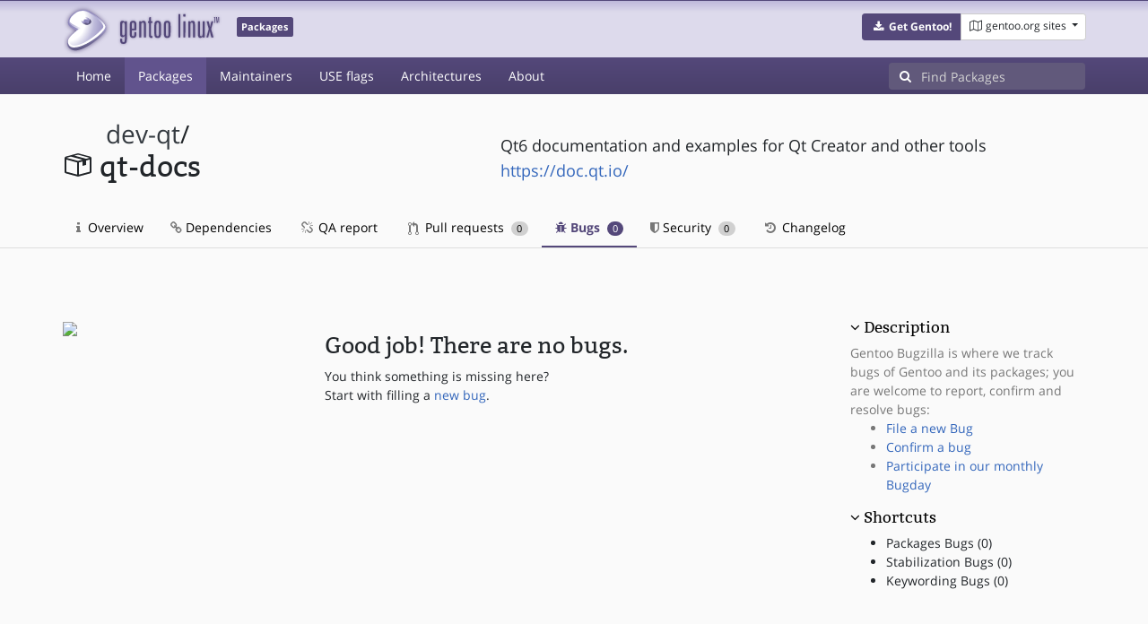

--- FILE ---
content_type: image/svg+xml
request_url: https://assets.gentoo.org/tyrian/site-logo.svg
body_size: 6986
content:
<?xml version="1.0" encoding="UTF-8" standalone="no"?>
<!-- Created with Inkscape (http://www.inkscape.org/) -->

<svg
   xmlns:dc="http://purl.org/dc/elements/1.1/"
   xmlns:cc="http://creativecommons.org/ns#"
   xmlns:rdf="http://www.w3.org/1999/02/22-rdf-syntax-ns#"
   xmlns:svg="http://www.w3.org/2000/svg"
   xmlns="http://www.w3.org/2000/svg"
   xmlns:xlink="http://www.w3.org/1999/xlink"
   xmlns:sodipodi="http://sodipodi.sourceforge.net/DTD/sodipodi-0.dtd"
   xmlns:inkscape="http://www.inkscape.org/namespaces/inkscape"
   width="204.72787"
   height="59"
   viewBox="0 0 204.72787 59"
   id="svg5367"
   version="1.1"
   inkscape:version="0.91 r13725"
   sodipodi:docname="site-logo-new.svg">
  <defs
     id="defs5369">
    <linearGradient
       id="linearGradient5334">
      <stop
         id="stop5336"
         offset="0"
         style="stop-color:#ffffff;stop-opacity:1;" />
      <stop
         style="stop-color:#ffffff;stop-opacity:1;"
         offset="0.34214258"
         id="stop5338" />
      <stop
         style="stop-color:#bebdf3;stop-opacity:1;"
         offset="0.51998252"
         id="stop5340" />
      <stop
         id="stop5342"
         offset="0.75408828"
         style="stop-color:#867fb7;stop-opacity:1" />
      <stop
         style="stop-color:#9f99c7;stop-opacity:1;"
         offset="0.8711412"
         id="stop5344" />
      <stop
         id="stop5346"
         offset="1"
         style="stop-color:#524c76;stop-opacity:1;" />
    </linearGradient>
    <linearGradient
       id="linearGradient5320">
      <stop
         id="stop5322"
         offset="0"
         style="stop-color:#ffffff;stop-opacity:1;" />
      <stop
         style="stop-color:#ffffff;stop-opacity:1;"
         offset="0.34214258"
         id="stop5324" />
      <stop
         style="stop-color:#b9b5d7;stop-opacity:1"
         offset="0.51998252"
         id="stop5326" />
      <stop
         id="stop5328"
         offset="0.75408828"
         style="stop-color:#8681b8;stop-opacity:1" />
      <stop
         style="stop-color:#9f99c7;stop-opacity:1;"
         offset="0.8711412"
         id="stop5330" />
      <stop
         id="stop5332"
         offset="1"
         style="stop-color:#524c76;stop-opacity:1;" />
    </linearGradient>
    <linearGradient
       id="linearGradient5306">
      <stop
         id="stop5308"
         offset="0"
         style="stop-color:#ffffff;stop-opacity:1;" />
      <stop
         style="stop-color:#ffffff;stop-opacity:1;"
         offset="0.34214258"
         id="stop5310" />
      <stop
         style="stop-color:#bebbdb;stop-opacity:1"
         offset="0.51998252"
         id="stop5312" />
      <stop
         id="stop5314"
         offset="0.75408828"
         style="stop-color:#928bbe;stop-opacity:1" />
      <stop
         style="stop-color:#9f99c7;stop-opacity:1;"
         offset="0.8711412"
         id="stop5316" />
      <stop
         id="stop5318"
         offset="1"
         style="stop-color:#524c76;stop-opacity:1;" />
    </linearGradient>
    <linearGradient
       id="linearGradient2096">
      <stop
         id="stop2098"
         offset="0.0000000"
         style="stop-color:#7e3615;stop-opacity:1.0000000;" />
      <stop
         style="stop-color:#7e3615;stop-opacity:1.0000000;"
         offset="0.50000000"
         id="stop2100" />
      <stop
         id="stop2102"
         offset="1.0000000"
         style="stop-color:#ed5b1a;stop-opacity:1.0000000;" />
    </linearGradient>
    <linearGradient
       id="linearGradient2085">
      <stop
         id="stop2087"
         offset="0.0000000"
         style="stop-color:#7f3615;stop-opacity:1.0000000;" />
      <stop
         style="stop-color:#ef743d;stop-opacity:1.0000000;"
         offset="0.50000000"
         id="stop2089" />
      <stop
         id="stop2091"
         offset="1.0000000"
         style="stop-color:#ef743d;stop-opacity:1.0000000;" />
    </linearGradient>
    <linearGradient
       id="linearGradient2077">
      <stop
         style="stop-color:#ed5b1a;stop-opacity:1.0000000;"
         offset="0.0000000"
         id="stop2079" />
      <stop
         id="stop2083"
         offset="0.50000000"
         style="stop-color:#ed5b1a;stop-opacity:1.0000000;" />
      <stop
         style="stop-color:#7e3615;stop-opacity:1.0000000;"
         offset="1.0000000"
         id="stop2081" />
    </linearGradient>
    <linearGradient
       id="linearGradient3560"
       inkscape:collect="always">
      <stop
         id="stop3562"
         offset="0"
         style="stop-color:#ffffff;stop-opacity:1;" />
      <stop
         id="stop3564"
         offset="1"
         style="stop-color:#ffffff;stop-opacity:0;" />
    </linearGradient>
    <linearGradient
       id="linearGradient3004">
      <stop
         style="stop-color:#ffffff;stop-opacity:1;"
         offset="0"
         id="stop3006" />
      <stop
         id="stop7609"
         offset="0.34214258"
         style="stop-color:#ffffff;stop-opacity:1;" />
      <stop
         id="stop7599"
         offset="0.51998252"
         style="stop-color:#bebdf3;stop-opacity:1;" />
      <stop
         style="stop-color:#8f82f9;stop-opacity:1;"
         offset="0.75408828"
         id="stop7611" />
      <stop
         id="stop7613"
         offset="0.8711412"
         style="stop-color:#9f99c7;stop-opacity:1;" />
      <stop
         style="stop-color:#524c76;stop-opacity:1;"
         offset="1"
         id="stop3008" />
    </linearGradient>
    <linearGradient
       id="linearGradient2988">
      <stop
         id="stop2990"
         offset="0.0000000"
         style="stop-color:#c9491c;stop-opacity:1.0000000;" />
      <stop
         id="stop2992"
         offset="1.0000000"
         style="stop-color:#6b2e26;stop-opacity:1.0000000;" />
    </linearGradient>
    <linearGradient
       id="linearGradient2980">
      <stop
         id="stop2982"
         offset="0.0000000"
         style="stop-color:#e76226;stop-opacity:1.0000000;" />
      <stop
         id="stop2984"
         offset="1.0000000"
         style="stop-color:#7e3615;stop-opacity:1.0000000;" />
    </linearGradient>
    <linearGradient
       id="linearGradient2127">
      <stop
         id="stop2129"
         offset="0.0000000"
         style="stop-color:#cc0045;stop-opacity:1.0000000;" />
      <stop
         id="stop2131"
         offset="1.0000000"
         style="stop-color:#ff794d;stop-opacity:1.0000000;" />
    </linearGradient>
    <linearGradient
       gradientTransform="matrix(1.237124,0,0,1.237124,-161.0905,-377.3414)"
       gradientUnits="userSpaceOnUse"
       y2="269.70941"
       x2="368.62137"
       y1="697.43707"
       x1="464.01675"
       id="linearGradient2986"
       xlink:href="#linearGradient5306"
       inkscape:collect="always" />
    <linearGradient
       gradientTransform="matrix(1.237124,0,0,1.237124,-1037.425,-1010.413)"
       gradientUnits="userSpaceOnUse"
       y2="1340.5599"
       x2="1099.6853"
       y1="-313.5238"
       x1="783.86316"
       id="linearGradient2994"
       xlink:href="#linearGradient5334"
       inkscape:collect="always" />
    <linearGradient
       y2="560.31262"
       x2="305.19791"
       y1="560.31262"
       x1="142.8909"
       gradientUnits="userSpaceOnUse"
       id="linearGradient2786"
       xlink:href="#linearGradient3004"
       inkscape:collect="always" />
    <radialGradient
       r="218.02184"
       fy="512.46417"
       fx="298.04648"
       cy="512.46417"
       cx="298.04648"
       gradientTransform="matrix(-0.02182864,-1.020879,1.918033,-0.04101524,-759.031,896.8714)"
       gradientUnits="userSpaceOnUse"
       id="radialGradient2788"
       xlink:href="#linearGradient3004"
       inkscape:collect="always" />
    <linearGradient
       gradientTransform="matrix(0.413051,0,0,0.413051,209.7551,299.5351)"
       y2="205.21933"
       x2="-32.857155"
       y1="185.21933"
       x1="34.285702"
       gradientUnits="userSpaceOnUse"
       id="linearGradient2801"
       xlink:href="#linearGradient3004"
       inkscape:collect="always" />
    <radialGradient
       gradientUnits="userSpaceOnUse"
       gradientTransform="matrix(-1.335307,0.232165,-0.156016,-0.897333,707.4359,624.6685)"
       r="22.023195"
       fy="365.99103"
       fx="278.19101"
       cy="365.99103"
       cx="278.19101"
       id="radialGradient3553"
       xlink:href="#linearGradient3560"
       inkscape:collect="always" />
    <radialGradient
       gradientUnits="userSpaceOnUse"
       gradientTransform="matrix(1.586984,0.06491459,-0.00379132,0.906694,-164.0892,16.62349)"
       r="30.535715"
       fy="374.32648"
       fx="281.96429"
       cy="374.32648"
       cx="281.96429"
       id="radialGradient3566"
       xlink:href="#linearGradient3560"
       inkscape:collect="always" />
    <radialGradient
       gradientUnits="userSpaceOnUse"
       gradientTransform="matrix(-0.784367,2.082605,-1.36893,-0.515577,1619.589,-726.3586)"
       r="77.994896"
       fy="357.7851"
       fx="616.66583"
       cy="357.7851"
       cx="616.66583"
       id="radialGradient2075"
       xlink:href="#linearGradient2085"
       inkscape:collect="always" />
    <radialGradient
       r="218.02184"
       fy="590.5899"
       fx="332.72311"
       cy="590.5899"
       cx="332.72311"
       gradientTransform="matrix(-0.0660395,4.190266,-3.573754,-0.05626827,2168.154,-1171.421)"
       gradientUnits="userSpaceOnUse"
       id="radialGradient3228"
       xlink:href="#linearGradient5306"
       inkscape:collect="always" />
    <radialGradient
       gradientUnits="userSpaceOnUse"
       gradientTransform="matrix(3.287367,0,0,2.519654,111.6891,-642.7214)"
       r="31.94874"
       fy="320.08572"
       fx="49.529819"
       cy="320.08572"
       cx="49.529819"
       id="radialGradient5851"
       xlink:href="#linearGradient5306"
       inkscape:collect="always" />
    <filter
       style="color-interpolation-filters:sRGB"
       inkscape:label="Drop Shadow"
       id="filter7852">
      <feFlood
         flood-opacity="0.58999999999999997"
         flood-color="rgb(83,71,121)"
         result="flood"
         id="feFlood7854" />
      <feComposite
         in="flood"
         in2="SourceGraphic"
         operator="in"
         result="composite1"
         id="feComposite7856"
         flood-opacity="0.52000000000000002"
         stdDeviation="5.9000000000000004" />
      <feGaussianBlur
         in="composite1"
         stdDeviation="5.9110491803278684"
         result="blur"
         id="feGaussianBlur7858" />
      <feOffset
         dx="0"
         dy="0"
         result="offset"
         id="feOffset7860" />
      <feComposite
         in="SourceGraphic"
         in2="offset"
         operator="over"
         result="composite2"
         id="feComposite7862" />
    </filter>
    <filter
       style="color-interpolation-filters:sRGB"
       inkscape:label="Drop Shadow"
       id="filter8003">
      <feFlood
         flood-opacity="0.85098"
         flood-color="rgb(83,71,121)"
         result="flood"
         id="feFlood8005" />
      <feComposite
         in="flood"
         in2="SourceGraphic"
         operator="in"
         result="composite1"
         id="feComposite8007" />
      <feGaussianBlur
         in="composite1"
         stdDeviation="38.2979"
         result="blur"
         id="feGaussianBlur8009" />
      <feOffset
         dx="0"
         dy="0"
         result="offset"
         id="feOffset8011" />
      <feComposite
         in="SourceGraphic"
         in2="offset"
         operator="over"
         result="composite2"
         id="feComposite8013" />
    </filter>
  </defs>
  <sodipodi:namedview
     id="base"
     pagecolor="#ffffff"
     bordercolor="#666666"
     borderopacity="1.0"
     inkscape:pageopacity="0.0"
     inkscape:pageshadow="2"
     inkscape:zoom="1.979899"
     inkscape:cx="68.705435"
     inkscape:cy="-67.659396"
     inkscape:document-units="px"
     inkscape:current-layer="layer1"
     showgrid="false"
     units="px"
     inkscape:window-width="1920"
     inkscape:window-height="1107"
     inkscape:window-x="0"
     inkscape:window-y="0"
     inkscape:window-maximized="1"
     fit-margin-top="7"
     fit-margin-left="20"
     fit-margin-right="0"
     fit-margin-bottom="5" />
  <metadata
     id="metadata5372">
    <rdf:RDF>
      <cc:Work
         rdf:about="">
        <dc:format>image/svg+xml</dc:format>
        <dc:type
           rdf:resource="http://purl.org/dc/dcmitype/StillImage" />
        <dc:title></dc:title>
      </cc:Work>
    </rdf:RDF>
  </metadata>
  <g
     inkscape:label="logo"
     inkscape:groupmode="layer"
     id="layer1"
     transform="translate(5.4741686,-842.04785)">
    <g
       id="g5680"
       transform="matrix(0.07280016,0,0,0.07280016,14.357472,851.99068)"
       style="filter:url(#filter8003)">
      <g
         transform="translate(-25.69105,-25.5213)"
         style="display:inline"
         inkscape:label="back"
         id="layer2">
        <path
           inkscape:connector-curvature="0"
           sodipodi:nodetypes="cscssssssssssscss"
           d="M 25.756851,521.91391 C 25.825031,495.65357 48.148853,458.98977 79.868697,425.68116 101.06675,403.42137 122.59556,383.88231 169.52585,343.86782 137.06358,326.05537 86.575337,304.5643 61.242464,276.41883 51.868932,266.00461 34.879101,242.4107 38.174477,210.88878 44.890902,146.64282 124.18914,49.142619 236.90525,28.529375 c 37.50415,-6.858661 80.56354,-1.907781 116.00271,14.024919 111.18036,49.984243 247.14797,174.162266 263.8771,234.794926 5.88837,21.34165 4.75656,55.36025 -5.39475,74.31982 -12.58141,23.49823 -56.1358,71.22495 -115.72484,120.47315 -93.4994,77.2739 -224.52102,160.24847 -322.35291,174.21052 -31.611,4.51135 -63.90775,-0.19399 -86.572466,-12.98278 C 51.279241,613.36083 39.508186,586.6468 35.370326,578.63961 24.367104,557.34729 25.73287,530.37254 25.756851,521.91391 Z M 288.89937,226.87362 c 1.20738,-14.88942 59.59326,-0.0658 55.90415,11.72547 -3.89197,12.43966 -57.28926,5.35537 -55.90415,-11.72547 z"
           style="opacity:1;fill:url(#linearGradient2994);fill-opacity:1;fill-rule:evenodd;stroke:none;stroke-width:4;stroke-linecap:butt;stroke-linejoin:miter;stroke-miterlimit:4;stroke-opacity:1"
           id="path2973" />
      </g>
      <g
         transform="translate(-25.69105,-25.5213)"
         style="display:inline"
         inkscape:label="mid"
         id="layer4">
        <path
           inkscape:connector-curvature="0"
           sodipodi:nodetypes="csssssssccssss"
           d="M 201.12502,319.26488 C 170.40092,345.206 149.97273,362.69737 124.3619,386.10521 62.686019,442.47585 20.779962,485.38384 42.384986,544.03745 67.307886,611.6985 121.94112,608.26771 186.00654,595.69143 351.14346,563.12161 622.59855,354.43165 608.76251,277.34931 597.56708,214.97818 445.90819,90.975251 356.11423,46.84913 328.062,33.063819 295.73224,25.934162 263.30502,27.459889 139.83437,33.287522 43.410732,145.70192 48.3364,206.6102 53.12843,265.866 202.89233,317.49757 201.12502,319.26488 Z M 182.59146,112.40184 c -37.15326,41.33629 -13.39873,121.3113 48.21486,164.90276 72.09526,51.00721 188.8443,60.24272 212.0774,20.90556 43.33515,-73.37278 -3.98029,-150.9555 -74.61054,-185.56335 -69.7954,-34.198724 -162.52227,-26.01189 -185.68172,-0.24497 z"
           style="opacity:1;fill:url(#linearGradient2986);fill-opacity:1;fill-rule:evenodd;stroke:none;stroke-width:4;stroke-linecap:butt;stroke-linejoin:miter;stroke-miterlimit:4;stroke-dasharray:none;stroke-opacity:1"
           id="path2975" />
        <path
           inkscape:connector-curvature="0"
           sodipodi:nodetypes="csssscss"
           d="m 309.29559,275.57053 c 52.15894,7.24994 97.11719,-13.63858 104.1475,-65.14342 5.35537,-39.2337 -54.68938,-82.09994 -90.78995,-91.98681 -30.14631,-8.25614 -95.59547,2.36034 -100.00778,59.37779 -4.58678,59.27202 56.23678,93.52508 86.65023,97.75244 z m -25.54268,-98.581 c -34.27878,53.10396 49.77027,69.43027 62.63837,59.7456 55.47708,-41.75261 -47.53597,-83.14191 -62.63837,-59.7456 z"
           style="display:inline;opacity:1;fill:url(#radialGradient5851);fill-opacity:1;fill-rule:evenodd;stroke:none;stroke-width:4;stroke-linecap:butt;stroke-linejoin:miter;stroke-miterlimit:4;stroke-dasharray:none;stroke-opacity:1"
           id="path4976" />
      </g>
      <g
         transform="translate(-25.69105,-25.5213)"
         style="display:inline"
         inkscape:label="top"
         id="layer5">
        <path
           inkscape:connector-curvature="0"
           sodipodi:nodetypes="cssssssssssscsscsss"
           id="path2977"
           d="M 253.35285,41.570018 C 192.71898,47.959829 181.10644,55.76371 126.17687,97.322591 107.767,111.25125 73.883463,145.14202 65.201668,185.34831 c -3.306505,15.31275 0.601944,28.53259 11.630184,37.80412 35.312998,29.68796 94.416058,53.77395 142.904478,77.05704 14.20232,6.81964 4.79874,19.18504 -18.10392,39.01252 -57.79173,50.03186 -135.926941,110.93446 -141.3817,157.34203 -2.570415,21.86837 4.916125,51.5832 31.459397,66.7898 31.006723,17.76369 95.372133,6.16955 138.351373,-9.835 62.80599,-23.38762 145.30781,-75.00368 210.80628,-125.74104 68.11013,-52.76042 131.43764,-119.77326 134.57017,-130.70294 3.84668,-13.42147 3.46325,-25.81795 -3.96035,-40.07068 C 559.81983,234.62227 544.23417,217.99109 527.49924,199.37578 482.59667,152.03725 435.087,110.44129 378.2447,78.565883 337.19672,55.547464 301.08129,36.540217 253.35285,41.570018 Z m 89.06787,106.129442 c 43.80514,21.17863 88.78971,76.80693 -0.39035,108.8248 -24.25015,8.70642 -101.15792,-21.38222 -98.80358,-62.4438 3.43316,-60.65568 45.70723,-72.24041 99.19393,-46.381 z"
           style="opacity:1;fill:url(#radialGradient3228);fill-opacity:1;fill-rule:evenodd;stroke:none;stroke-width:4;stroke-linecap:butt;stroke-linejoin:miter;stroke-miterlimit:4;stroke-dasharray:none;stroke-opacity:1" />
      </g>
    </g>
    <g
       id="g6781"
       transform="matrix(0.25819527,0,0,0.25819527,72.262782,855.73491)"
       style="filter:url(#filter7852)">
      <path
         id="path6783"
         d="m 254.9,4.2 c 2.8,0 5.6,0 8.4,0 0,33.7 0,67.3 0,101 -2.8,-0.1 -5.8,0.1 -8.5,-0.1 0,-33.5 0,-67.1 0,-100.6 0,-0.1 0,-0.3 0.1,-0.3 z"
         inkscape:connector-curvature="0"
         style="clip-rule:evenodd;fill:#534779;fill-rule:evenodd" />
      <path
         id="path6785"
         d="m 276,4.2 c 3.1,0 6.2,0 9.3,0 0,3.6 0,7.1 0,10.7 -3.1,0 -6.2,0 -9.3,0 0,-3.5 -0.2,-7.3 0,-10.7 z"
         inkscape:connector-curvature="0"
         style="clip-rule:evenodd;fill:#534779;fill-rule:evenodd" />
      <path
         id="path6787"
         d="m 136.7,34.8 c 2.1,0 4.3,0 6.4,0 0,2.4 0,4.8 0,7.1 -2.1,0 -4.2,0 -6.3,0 -0.2,15.6 -0.1,33.1 -0.1,49.5 0,2.5 -0.1,5 0.7,6.4 0.9,1.5 3.5,1.7 5.7,1.6 0,2.5 0,4.9 0,7.4 -5.6,0.4 -11,0 -13.1,-3.8 -1.8,-3.5 -1.8,-8.6 -1.8,-13.9 0,-15.6 0,-32 0,-47.1 -1.5,0 -3.1,0 -4.6,0 0,-2.4 0,-4.8 0,-7.1 1.5,0 3.1,0 4.6,0 0,-5.2 0,-10.3 0,-15.5 2.7,-1.1 5.7,-2.4 8.4,-3.4 0.1,6.2 0.1,12.5 0.1,18.8 z"
         inkscape:connector-curvature="0"
         style="clip-rule:evenodd;fill:#534779;fill-rule:evenodd" />
      <path
         id="path6789"
         d="m 407.7,16.9 c 2.4,0 4.9,0 7.3,0 0,0.6 0,1.3 0,1.9 -0.9,0 -1.7,0 -2.6,0 -0.2,7.6 0,15.6 -0.1,23.3 -0.7,-0.1 -1.6,0.1 -2.2,-0.1 0,-7.7 0,-15.5 0,-23.2 -0.9,0 -1.7,0 -2.6,0 0.1,-0.6 0,-1.4 0.2,-1.9 z"
         inkscape:connector-curvature="0"
         style="clip-rule:evenodd;fill:#534779;fill-rule:evenodd" />
      <path
         id="path6791"
         d="m 417.4,16.9 c 1.2,0 2.5,0 3.7,0 0.7,7.8 1.6,15.4 2.4,23.2 0.5,-1.8 0.6,-3.7 0.8,-5.6 0.6,-5.8 1.1,-11.8 1.8,-17.5 1.2,0 2.5,0 3.7,0 0,8.4 0,16.8 0,25.2 -0.6,0 -1.5,0.1 -1.9,-0.1 -0.1,-7.7 0.1,-15.7 -0.1,-23.3 -0.4,0.3 -0.3,0.9 -0.4,1.3 -0.7,7.2 -1.6,14.9 -2.4,22 -1,0 -2,0 -3,0 -0.9,-7.8 -1.6,-15.8 -2.6,-23.4 -0.4,7.4 -0.1,15.6 -0.2,23.4 -0.6,0 -1.2,0 -1.9,0 0,-8.3 -0.1,-17 0.1,-25.2 z"
         inkscape:connector-curvature="0"
         style="clip-rule:evenodd;fill:#534779;fill-rule:evenodd" />
      <path
         id="path6793"
         d="m 24.1,39 c 0.3,-1.4 0.4,-2.9 0.7,-4.2 2.6,0 5.2,0 7.8,0 0,24.3 0,49.5 0,74.1 0,6.6 0,12.5 -1.7,16.8 -1.7,4.6 -5.5,6.8 -11.6,7 C 13,132.9 8.5,131.3 6.2,127.2 4.1,123.3 3.8,117.8 3.9,111 c 2.9,0 5.9,0 8.8,0 0.2,4.6 -0.5,9.6 1.2,12.6 1.5,2.6 6.4,2.6 8.2,0.4 2.1,-2.6 1.8,-8.1 1.8,-13.2 0,-4.5 0,-9.1 0,-12.9 -0.8,1 -1.4,2 -2.2,2.8 -4.1,4 -12.9,4.1 -15.8,-0.9 -2,-3.4 -2,-9 -2,-14.6 0,-11.1 0,-22.2 0,-33.3 0,-9.3 0.1,-18 8.4,-18.7 6.1,-0.5 9.5,2.2 11.8,5.8 z M 12.7,54.5 c 0,8.3 0,19.4 0,27.9 0,4.8 -0.2,9.9 1.6,12.3 1.3,1.8 4.7,2.5 6.8,1.3 2.9,-1.6 3,-7.1 3,-12.3 0,-10.5 0,-20 0,-30.8 0,-5 0.1,-10.6 -3.2,-12.3 -0.9,-0.4 -2.7,-0.5 -3.5,-0.4 -5.2,0.8 -4.7,8.4 -4.7,14.3 z"
         inkscape:connector-curvature="0"
         style="clip-rule:evenodd;fill:#534779;fill-rule:evenodd" />
      <path
         id="path6795"
         d="m 73.9,74.1 c -6.6,0 -13.3,0 -19.9,0 0,4.2 0,8.5 0,13 0,4.1 -0.1,9 1.8,11.2 1.7,2 5.9,1.9 7.6,0 2.9,-3.4 1.3,-11.5 1.8,-17.2 2.9,0 5.9,0 8.8,0 -0.2,7.9 0.5,14.8 -2.2,20.2 -1.9,3.7 -6,5.5 -11.1,5.6 -5.2,0.2 -9.9,-1.1 -12.3,-4.4 -2.8,-3.9 -3,-11.1 -3,-18.1 0,-6.9 0,-14.4 0,-21.1 0,-7.6 -0.4,-14.7 0.8,-20.3 1.3,-6.3 4.6,-9.4 11.5,-9.9 7,-0.4 11.7,1.3 13.9,5.5 2.3,4.2 2.4,10.2 2.4,16.6 -0.1,6.2 -0.1,12.8 -0.1,18.9 z M 65,53.1 c 0,-6.2 0.4,-13.4 -6.1,-12.8 -5.1,0.5 -5,6.8 -5,12.5 0,5 0,9.7 0,14 3.5,0.2 7.4,0 11.1,0.1 0,-4.3 0,-8.9 0,-13.8 z"
         inkscape:connector-curvature="0"
         style="clip-rule:evenodd;fill:#534779;fill-rule:evenodd" />
      <path
         id="path6797"
         d="m 115,105.2 c -2.8,0 -5.6,0 -8.4,0 0,-15.6 0,-32.1 0,-48.2 0,-5.1 0.5,-11.4 -1.5,-14.6 -1.7,-2.7 -6.9,-2.8 -8.7,-0.1 -2.1,3.1 -1.6,9.5 -1.6,14.6 0,16.1 0,32.6 0,48.3 -2.8,0 -5.6,0 -8.4,0 0,-23.5 0,-46.9 0,-70.4 2.6,0 5.2,0 7.8,0 0.2,1.4 0.4,2.7 0.5,4.1 2,-2.7 4.6,-5.5 9,-5.8 11.3,-0.9 11.2,8.9 11.2,19.6 0.1,17.3 0.1,36 0.1,52.5 z"
         inkscape:connector-curvature="0"
         style="clip-rule:evenodd;fill:#534779;fill-rule:evenodd" />
      <path
         id="path6799"
         d="m 163.5,33.2 c 5,-0.4 9.7,0.5 12.3,3 5,4.7 4.1,16.5 4.1,26.4 0,5.2 0,10.4 0,15.3 0,10 0.8,21.6 -4.4,26.2 -2.9,2.5 -7.6,3.2 -12.3,2.7 -4.4,-0.4 -7.9,-2.2 -9.6,-5.6 -1.8,-3.6 -2.2,-9 -2.3,-14.7 -0.1,-6.1 0,-11.2 0,-16.9 0,-6.1 -0.3,-11.4 0,-17 0.2,-5.1 0.5,-10.9 2.6,-14.4 1.7,-3.2 5.4,-4.6 9.6,-5 z M 160,54.8 c 0,9.2 0,20.6 0,29.8 0,5 -0.4,10.9 1.6,13.4 1.7,2.1 5.8,1.9 7.3,0.5 2.5,-2.2 2.2,-8.4 2.2,-13.5 0,-10.7 0,-20.3 0,-31.4 0,-6.4 0.4,-14.2 -6.3,-13.3 -5.4,0.8 -4.8,8.3 -4.8,14.5 z"
         inkscape:connector-curvature="0"
         style="clip-rule:evenodd;fill:#534779;fill-rule:evenodd" />
      <path
         id="path6801"
         d="m 204.4,33.2 c 6.3,-0.5 11.9,1 14.2,5.6 2.5,4.9 2.3,13.4 2.3,21.3 0,8.1 0,15.6 0,23.5 0,7.8 -0.1,15.9 -3.9,19.8 -3.7,3.8 -12.8,4.7 -18.4,1.8 -5.4,-2.9 -6.1,-9.7 -6.3,-18.3 -0.2,-6 0,-11.2 0,-16.8 0,-5.7 -0.1,-11.6 0,-16.9 0.1,-5.2 0.5,-11 2.3,-14.6 1.7,-3.5 5.3,-5 9.8,-5.4 z m -3.5,22.1 c 0,4.9 0,9.5 0,15.4 0,5.5 0,9.4 0,15.3 0,5.1 -0.2,11 2.6,12.9 1.8,1.2 5.2,0.8 6.4,-0.4 2.4,-2.2 2.1,-8.6 2.1,-13.6 0,-10.5 0,-20.4 0,-31.4 0,-6.5 0.3,-14.1 -6.3,-13.2 -5.5,0.8 -4.8,8.7 -4.8,15 z"
         inkscape:connector-curvature="0"
         style="clip-rule:evenodd;fill:#534779;fill-rule:evenodd" />
      <path
         id="path6803"
         d="m 326.3,105.2 c -2.8,0 -5.6,0 -8.4,0 0,-15.5 0,-31.8 0,-47.9 0,-5.1 0.6,-11.3 -1.3,-14.6 -1.2,-2.2 -5,-3.2 -7.6,-1.6 -3.2,2 -2.8,8.7 -2.8,13.9 0,16.8 0,33.4 0,50.1 -2.6,0.2 -5.7,0 -8.5,0.1 0,-23.5 0,-46.9 0,-70.4 2.6,0 5.2,0 7.8,0 0.2,1.3 0.4,2.7 0.5,4.1 2,-2.7 4.6,-5.5 9,-5.8 11.3,-0.9 11.2,8.8 11.2,19.5 0.1,17.3 0.1,36.4 0.1,52.6 z"
         inkscape:connector-curvature="0"
         style="clip-rule:evenodd;fill:#534779;fill-rule:evenodd" />
      <path
         id="path6805"
         d="m 276.3,34.8 c 2.8,0 5.6,0 8.4,0 -0.1,23.4 0.1,47.1 -0.1,70.4 -2.8,0 -5.5,0 -8.3,0 -0.2,-23.2 0,-46.8 -0.1,-70.1 0,-0.1 0,-0.3 0.1,-0.3 z"
         inkscape:connector-curvature="0"
         style="clip-rule:evenodd;fill:#534779;fill-rule:evenodd" />
      <path
         id="path6807"
         d="m 339.2,34.8 c 2.8,0 5.6,0 8.4,0 0,15.1 0,31.9 0,47.9 0,6.2 -1,15 3.6,16.7 2.7,1 5.4,-0.1 6.5,-1.9 2,-3.2 1.5,-9.5 1.5,-14.6 0,-16.1 0,-32.5 0,-48.2 2.9,0 5.7,0 8.6,0 0,23.4 0,46.9 0,70.3 -2.4,0.2 -5.3,0 -7.8,0.1 -0.3,-1.3 -0.5,-2.8 -0.7,-4.2 -1.8,3.4 -5.8,6 -11.2,5.7 -9,-0.4 -8.9,-9.7 -8.9,-19.3 0,-17.4 0,-35.4 0,-52.3 -0.1,0 -0.1,-0.2 0,-0.2 z"
         inkscape:connector-curvature="0"
         style="clip-rule:evenodd;fill:#534779;fill-rule:evenodd" />
      <path
         id="path6809"
         d="m 376.5,34.8 c 2.9,0 5.8,0 8.7,0 2,8.6 4,17.2 6,25.8 2.1,-8.5 3.9,-17.2 5.9,-25.8 2.7,0 5.3,0 8,0 -3,10.4 -5.8,21.1 -8.8,31.8 -0.2,0.7 -0.6,1.5 -0.6,2 0,1.1 1,3.4 1.3,4.6 3.1,10.7 6,21.4 9.1,31.9 -3,0 -6.1,0 -9.1,0 -2.3,-9.7 -4.7,-19.3 -6.9,-29 -2.4,9.6 -4.6,19.3 -6.9,29 -2.7,0 -5.3,0 -8,0 3.1,-10.5 6.1,-21.3 9.2,-32.1 0.4,-1.5 1.3,-3.2 1.3,-4.5 0,-1.1 -0.8,-2.9 -1.1,-4.2 -2.7,-9.8 -5.4,-19.6 -8.1,-29.3 0,-0.1 -0.1,-0.1 0,-0.2 z"
         inkscape:connector-curvature="0"
         style="clip-rule:evenodd;fill:#534779;fill-rule:evenodd" />
    </g>
  </g>
</svg>
